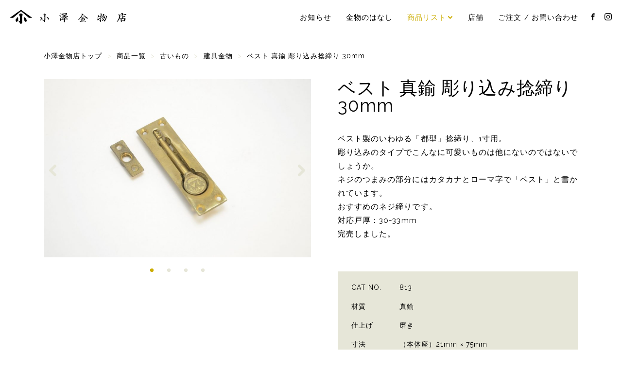

--- FILE ---
content_type: text/html; charset=UTF-8
request_url: https://ozawakanamonoten.com/products/antique-stuff/antique-fitting-hardware/best-brass-miyako-30mm/
body_size: 46699
content:
<!DOCTYPE html>
<html lang="ja" class="no-js">
<head prefix="og: http://ogp.me/ns# fb: http://ogp.me/ns/fb# article: http://ogp.me/ns/article#">
<meta charset="UTF-8">
<meta name="viewport" content="width=device-width, initial-scale=1">
<title>ベスト 真鍮 彫り込み捻締り 30mm &nbsp;|&nbsp; 和金物 小澤金物店</title>
<meta name="description" content="ベスト製のいわゆる「都型」捻締り、1寸用。 彫り込みのタイプでこんなに可愛いものは他にないのではないでしょうか。 ネジのつまみの部分にはカタカナとローマ字で「ベスト」と書かれています。 おすすめのネジ">
<!-- OGP -->
<meta property="og:locale" content="ja_JP">
<meta property="og:type" content="article">
<meta property="og:description" content="ベスト製のいわゆる「都型」捻締り、1寸用。 彫り込みのタイプでこんなに可愛いものは他にないのではないでしょうか。 ネジのつまみの部分にはカタカナとローマ字で「ベスト」と書かれています。 おすすめのネジ">
<meta property="og:title" content="ベスト 真鍮 彫り込み捻締り 30mm">
<meta property="og:url" content="https://ozawakanamonoten.com/products/antique-stuff/antique-fitting-hardware/best-brass-miyako-30mm/">
<meta property="og:site_name" content="和金物 小澤金物店">
<meta property="og:image" content="https://ozawakanamonoten.com/echizen/wp-content/uploads/2020/02/bc3fdb827008e1d028262c724022fc3e-900x600.jpeg">
<!-- // OGP -->

<link rel="canonical" href="https://ozawakanamonoten.com/products/antique-stuff/antique-fitting-hardware/best-brass-miyako-30mm/">
<meta name="msapplication-TileColor" content="#000000">
<link rel="shortcut icon" type="image/vnd.microsoft.icon" href="https://ozawakanamonoten.com/echizen/wp-content/themes/ozawakanamono/images/icons/favicon.ico">
<link rel="icon" type="image/vnd.microsoft.icon" href="https://ozawakanamonoten.com/echizen/wp-content/themes/ozawakanamono/images/icons/favicon.ico">
<link rel="apple-touch-icon" sizes="57x57" href="https://ozawakanamonoten.com/echizen/wp-content/themes/ozawakanamono/images/icons/apple-touch-icon-57x57.png">
<link rel="apple-touch-icon" sizes="60x60" href="https://ozawakanamonoten.com/echizen/wp-content/themes/ozawakanamono/images/icons/apple-touch-icon-60x60.png">
<link rel="apple-touch-icon" sizes="72x72" href="https://ozawakanamonoten.com/echizen/wp-content/themes/ozawakanamono/images/icons/apple-touch-icon-72x72.png">
<link rel="apple-touch-icon" sizes="76x76" href="https://ozawakanamonoten.com/echizen/wp-content/themes/ozawakanamono/images/icons/apple-touch-icon-76x76.png">
<link rel="apple-touch-icon" sizes="114x114" href="https://ozawakanamonoten.com/echizen/wp-content/themes/ozawakanamono/images/icons/apple-touch-icon-114x114.png">
<link rel="apple-touch-icon" sizes="120x120" href="https://ozawakanamonoten.com/echizen/wp-content/themes/ozawakanamono/images/icons/apple-touch-icon-120x120.png">
<link rel="apple-touch-icon" sizes="144x144" href="https://ozawakanamonoten.com/echizen/wp-content/themes/ozawakanamono/images/icons/apple-touch-icon-144x144.png">
<link rel="apple-touch-icon" sizes="152x152" href="https://ozawakanamonoten.com/echizen/wp-content/themes/ozawakanamono/images/icons/apple-touch-icon-152x152.png">
<link rel="apple-touch-icon" sizes="180x180" href="https://ozawakanamonoten.com/echizen/wp-content/themes/ozawakanamono/images/icons/apple-touch-icon-180x180.png">
<link rel="icon" type="image/png" sizes="36x36" href="https://ozawakanamonoten.com/echizen/wp-content/themes/ozawakanamono/images/icons/icon-36x36.png">
<link rel="icon" type="image/png" sizes="48x48" href="https://ozawakanamonoten.com/echizen/wp-content/themes/ozawakanamono/images/icons/icon-48x48.png">
<link rel="icon" type="image/png" sizes="72x72" href="https://ozawakanamonoten.com/echizen/wp-content/themes/ozawakanamono/images/icons/icon-72x72.png">
<link rel="icon" type="image/png" sizes="96x96" href="https://ozawakanamonoten.com/echizen/wp-content/themes/ozawakanamono/images/icons/icon-96x96.png">
<link rel="icon" type="image/png" sizes="128x128" href="https://ozawakanamonoten.com/echizen/wp-content/themes/ozawakanamono/images/icons/icon-128x128.png">
<link rel="icon" type="image/png" sizes="144x144" href="https://ozawakanamonoten.com/echizen/wp-content/themes/ozawakanamono/images/icons/icon-144x144.png">
<link rel="icon" type="image/png" sizes="152x152" href="https://ozawakanamonoten.com/echizen/wp-content/themes/ozawakanamono/images/icons/icon-152x152.png">
<link rel="icon" type="image/png" sizes="160x160" href="https://ozawakanamonoten.com/echizen/wp-content/themes/ozawakanamono/images/icons/icon-160x160.png">
<link rel="icon" type="image/png" sizes="192x192" href="https://ozawakanamonoten.com/echizen/wp-content/themes/ozawakanamono/images/icons/icon-192x192.png">
<link rel="icon" type="image/png" sizes="196x196" href="https://ozawakanamonoten.com/echizen/wp-content/themes/ozawakanamono/images/icons/icon-196x196.png">
<link rel="icon" type="image/png" sizes="256x256" href="https://ozawakanamonoten.com/echizen/wp-content/themes/ozawakanamono/images/icons/icon-256x256.png">
<link rel="icon" type="image/png" sizes="384x384" href="https://ozawakanamonoten.com/echizen/wp-content/themes/ozawakanamono/images/icons/icon-384x384.png">
<link rel="icon" type="image/png" sizes="512x512" href="https://ozawakanamonoten.com/echizen/wp-content/themes/ozawakanamono/images/icons/icon-512x512.png">
<link rel="icon" type="image/png" sizes="16x16" href="https://ozawakanamonoten.com/echizen/wp-content/themes/ozawakanamono/images/icons/icon-16x16.png">
<link rel="icon" type="image/png" sizes="24x24" href="https://ozawakanamonoten.com/echizen/wp-content/themes/ozawakanamono/images/icons/icon-24x24.png">
<link rel="icon" type="image/png" sizes="32x32" href="https://ozawakanamonoten.com/echizen/wp-content/themes/ozawakanamono/images/icons/icon-32x32.png">
<link rel="stylesheet" href="https://ozawakanamonoten.com/echizen/wp-content/themes/ozawakanamono/style.css" type="text/css" media="all">

<!--[if lt IE 9]>
<script src="https://oss.maxcdn.com/html5shiv/3.7.2/html5shiv.min.js"></script>
<script src="https://oss.maxcdn.com/respond/1.4.2/respond.min.js"></script>
<![endif]-->

<meta name='robots' content='max-image-preview:large' />
<link rel='dns-prefetch' href='//webfonts.sakura.ne.jp' />
<link rel="alternate" title="oEmbed (JSON)" type="application/json+oembed" href="https://ozawakanamonoten.com/wp-json/oembed/1.0/embed?url=https%3A%2F%2Fozawakanamonoten.com%2Fproducts%2Fantique-stuff%2Fantique-fitting-hardware%2Fbest-brass-miyako-30mm%2F" />
<link rel="alternate" title="oEmbed (XML)" type="text/xml+oembed" href="https://ozawakanamonoten.com/wp-json/oembed/1.0/embed?url=https%3A%2F%2Fozawakanamonoten.com%2Fproducts%2Fantique-stuff%2Fantique-fitting-hardware%2Fbest-brass-miyako-30mm%2F&#038;format=xml" />
<style id='wp-img-auto-sizes-contain-inline-css' type='text/css'>
img:is([sizes=auto i],[sizes^="auto," i]){contain-intrinsic-size:3000px 1500px}
/*# sourceURL=wp-img-auto-sizes-contain-inline-css */
</style>
<style id='wp-block-library-inline-css' type='text/css'>
:root{--wp-block-synced-color:#7a00df;--wp-block-synced-color--rgb:122,0,223;--wp-bound-block-color:var(--wp-block-synced-color);--wp-editor-canvas-background:#ddd;--wp-admin-theme-color:#007cba;--wp-admin-theme-color--rgb:0,124,186;--wp-admin-theme-color-darker-10:#006ba1;--wp-admin-theme-color-darker-10--rgb:0,107,160.5;--wp-admin-theme-color-darker-20:#005a87;--wp-admin-theme-color-darker-20--rgb:0,90,135;--wp-admin-border-width-focus:2px}@media (min-resolution:192dpi){:root{--wp-admin-border-width-focus:1.5px}}.wp-element-button{cursor:pointer}:root .has-very-light-gray-background-color{background-color:#eee}:root .has-very-dark-gray-background-color{background-color:#313131}:root .has-very-light-gray-color{color:#eee}:root .has-very-dark-gray-color{color:#313131}:root .has-vivid-green-cyan-to-vivid-cyan-blue-gradient-background{background:linear-gradient(135deg,#00d084,#0693e3)}:root .has-purple-crush-gradient-background{background:linear-gradient(135deg,#34e2e4,#4721fb 50%,#ab1dfe)}:root .has-hazy-dawn-gradient-background{background:linear-gradient(135deg,#faaca8,#dad0ec)}:root .has-subdued-olive-gradient-background{background:linear-gradient(135deg,#fafae1,#67a671)}:root .has-atomic-cream-gradient-background{background:linear-gradient(135deg,#fdd79a,#004a59)}:root .has-nightshade-gradient-background{background:linear-gradient(135deg,#330968,#31cdcf)}:root .has-midnight-gradient-background{background:linear-gradient(135deg,#020381,#2874fc)}:root{--wp--preset--font-size--normal:16px;--wp--preset--font-size--huge:42px}.has-regular-font-size{font-size:1em}.has-larger-font-size{font-size:2.625em}.has-normal-font-size{font-size:var(--wp--preset--font-size--normal)}.has-huge-font-size{font-size:var(--wp--preset--font-size--huge)}.has-text-align-center{text-align:center}.has-text-align-left{text-align:left}.has-text-align-right{text-align:right}.has-fit-text{white-space:nowrap!important}#end-resizable-editor-section{display:none}.aligncenter{clear:both}.items-justified-left{justify-content:flex-start}.items-justified-center{justify-content:center}.items-justified-right{justify-content:flex-end}.items-justified-space-between{justify-content:space-between}.screen-reader-text{border:0;clip-path:inset(50%);height:1px;margin:-1px;overflow:hidden;padding:0;position:absolute;width:1px;word-wrap:normal!important}.screen-reader-text:focus{background-color:#ddd;clip-path:none;color:#444;display:block;font-size:1em;height:auto;left:5px;line-height:normal;padding:15px 23px 14px;text-decoration:none;top:5px;width:auto;z-index:100000}html :where(.has-border-color){border-style:solid}html :where([style*=border-top-color]){border-top-style:solid}html :where([style*=border-right-color]){border-right-style:solid}html :where([style*=border-bottom-color]){border-bottom-style:solid}html :where([style*=border-left-color]){border-left-style:solid}html :where([style*=border-width]){border-style:solid}html :where([style*=border-top-width]){border-top-style:solid}html :where([style*=border-right-width]){border-right-style:solid}html :where([style*=border-bottom-width]){border-bottom-style:solid}html :where([style*=border-left-width]){border-left-style:solid}html :where(img[class*=wp-image-]){height:auto;max-width:100%}:where(figure){margin:0 0 1em}html :where(.is-position-sticky){--wp-admin--admin-bar--position-offset:var(--wp-admin--admin-bar--height,0px)}@media screen and (max-width:600px){html :where(.is-position-sticky){--wp-admin--admin-bar--position-offset:0px}}

/*# sourceURL=wp-block-library-inline-css */
</style><style id='global-styles-inline-css' type='text/css'>
:root{--wp--preset--aspect-ratio--square: 1;--wp--preset--aspect-ratio--4-3: 4/3;--wp--preset--aspect-ratio--3-4: 3/4;--wp--preset--aspect-ratio--3-2: 3/2;--wp--preset--aspect-ratio--2-3: 2/3;--wp--preset--aspect-ratio--16-9: 16/9;--wp--preset--aspect-ratio--9-16: 9/16;--wp--preset--color--black: #000000;--wp--preset--color--cyan-bluish-gray: #abb8c3;--wp--preset--color--white: #ffffff;--wp--preset--color--pale-pink: #f78da7;--wp--preset--color--vivid-red: #cf2e2e;--wp--preset--color--luminous-vivid-orange: #ff6900;--wp--preset--color--luminous-vivid-amber: #fcb900;--wp--preset--color--light-green-cyan: #7bdcb5;--wp--preset--color--vivid-green-cyan: #00d084;--wp--preset--color--pale-cyan-blue: #8ed1fc;--wp--preset--color--vivid-cyan-blue: #0693e3;--wp--preset--color--vivid-purple: #9b51e0;--wp--preset--gradient--vivid-cyan-blue-to-vivid-purple: linear-gradient(135deg,rgb(6,147,227) 0%,rgb(155,81,224) 100%);--wp--preset--gradient--light-green-cyan-to-vivid-green-cyan: linear-gradient(135deg,rgb(122,220,180) 0%,rgb(0,208,130) 100%);--wp--preset--gradient--luminous-vivid-amber-to-luminous-vivid-orange: linear-gradient(135deg,rgb(252,185,0) 0%,rgb(255,105,0) 100%);--wp--preset--gradient--luminous-vivid-orange-to-vivid-red: linear-gradient(135deg,rgb(255,105,0) 0%,rgb(207,46,46) 100%);--wp--preset--gradient--very-light-gray-to-cyan-bluish-gray: linear-gradient(135deg,rgb(238,238,238) 0%,rgb(169,184,195) 100%);--wp--preset--gradient--cool-to-warm-spectrum: linear-gradient(135deg,rgb(74,234,220) 0%,rgb(151,120,209) 20%,rgb(207,42,186) 40%,rgb(238,44,130) 60%,rgb(251,105,98) 80%,rgb(254,248,76) 100%);--wp--preset--gradient--blush-light-purple: linear-gradient(135deg,rgb(255,206,236) 0%,rgb(152,150,240) 100%);--wp--preset--gradient--blush-bordeaux: linear-gradient(135deg,rgb(254,205,165) 0%,rgb(254,45,45) 50%,rgb(107,0,62) 100%);--wp--preset--gradient--luminous-dusk: linear-gradient(135deg,rgb(255,203,112) 0%,rgb(199,81,192) 50%,rgb(65,88,208) 100%);--wp--preset--gradient--pale-ocean: linear-gradient(135deg,rgb(255,245,203) 0%,rgb(182,227,212) 50%,rgb(51,167,181) 100%);--wp--preset--gradient--electric-grass: linear-gradient(135deg,rgb(202,248,128) 0%,rgb(113,206,126) 100%);--wp--preset--gradient--midnight: linear-gradient(135deg,rgb(2,3,129) 0%,rgb(40,116,252) 100%);--wp--preset--font-size--small: 13px;--wp--preset--font-size--medium: 20px;--wp--preset--font-size--large: 36px;--wp--preset--font-size--x-large: 42px;--wp--preset--spacing--20: 0.44rem;--wp--preset--spacing--30: 0.67rem;--wp--preset--spacing--40: 1rem;--wp--preset--spacing--50: 1.5rem;--wp--preset--spacing--60: 2.25rem;--wp--preset--spacing--70: 3.38rem;--wp--preset--spacing--80: 5.06rem;--wp--preset--shadow--natural: 6px 6px 9px rgba(0, 0, 0, 0.2);--wp--preset--shadow--deep: 12px 12px 50px rgba(0, 0, 0, 0.4);--wp--preset--shadow--sharp: 6px 6px 0px rgba(0, 0, 0, 0.2);--wp--preset--shadow--outlined: 6px 6px 0px -3px rgb(255, 255, 255), 6px 6px rgb(0, 0, 0);--wp--preset--shadow--crisp: 6px 6px 0px rgb(0, 0, 0);}:where(.is-layout-flex){gap: 0.5em;}:where(.is-layout-grid){gap: 0.5em;}body .is-layout-flex{display: flex;}.is-layout-flex{flex-wrap: wrap;align-items: center;}.is-layout-flex > :is(*, div){margin: 0;}body .is-layout-grid{display: grid;}.is-layout-grid > :is(*, div){margin: 0;}:where(.wp-block-columns.is-layout-flex){gap: 2em;}:where(.wp-block-columns.is-layout-grid){gap: 2em;}:where(.wp-block-post-template.is-layout-flex){gap: 1.25em;}:where(.wp-block-post-template.is-layout-grid){gap: 1.25em;}.has-black-color{color: var(--wp--preset--color--black) !important;}.has-cyan-bluish-gray-color{color: var(--wp--preset--color--cyan-bluish-gray) !important;}.has-white-color{color: var(--wp--preset--color--white) !important;}.has-pale-pink-color{color: var(--wp--preset--color--pale-pink) !important;}.has-vivid-red-color{color: var(--wp--preset--color--vivid-red) !important;}.has-luminous-vivid-orange-color{color: var(--wp--preset--color--luminous-vivid-orange) !important;}.has-luminous-vivid-amber-color{color: var(--wp--preset--color--luminous-vivid-amber) !important;}.has-light-green-cyan-color{color: var(--wp--preset--color--light-green-cyan) !important;}.has-vivid-green-cyan-color{color: var(--wp--preset--color--vivid-green-cyan) !important;}.has-pale-cyan-blue-color{color: var(--wp--preset--color--pale-cyan-blue) !important;}.has-vivid-cyan-blue-color{color: var(--wp--preset--color--vivid-cyan-blue) !important;}.has-vivid-purple-color{color: var(--wp--preset--color--vivid-purple) !important;}.has-black-background-color{background-color: var(--wp--preset--color--black) !important;}.has-cyan-bluish-gray-background-color{background-color: var(--wp--preset--color--cyan-bluish-gray) !important;}.has-white-background-color{background-color: var(--wp--preset--color--white) !important;}.has-pale-pink-background-color{background-color: var(--wp--preset--color--pale-pink) !important;}.has-vivid-red-background-color{background-color: var(--wp--preset--color--vivid-red) !important;}.has-luminous-vivid-orange-background-color{background-color: var(--wp--preset--color--luminous-vivid-orange) !important;}.has-luminous-vivid-amber-background-color{background-color: var(--wp--preset--color--luminous-vivid-amber) !important;}.has-light-green-cyan-background-color{background-color: var(--wp--preset--color--light-green-cyan) !important;}.has-vivid-green-cyan-background-color{background-color: var(--wp--preset--color--vivid-green-cyan) !important;}.has-pale-cyan-blue-background-color{background-color: var(--wp--preset--color--pale-cyan-blue) !important;}.has-vivid-cyan-blue-background-color{background-color: var(--wp--preset--color--vivid-cyan-blue) !important;}.has-vivid-purple-background-color{background-color: var(--wp--preset--color--vivid-purple) !important;}.has-black-border-color{border-color: var(--wp--preset--color--black) !important;}.has-cyan-bluish-gray-border-color{border-color: var(--wp--preset--color--cyan-bluish-gray) !important;}.has-white-border-color{border-color: var(--wp--preset--color--white) !important;}.has-pale-pink-border-color{border-color: var(--wp--preset--color--pale-pink) !important;}.has-vivid-red-border-color{border-color: var(--wp--preset--color--vivid-red) !important;}.has-luminous-vivid-orange-border-color{border-color: var(--wp--preset--color--luminous-vivid-orange) !important;}.has-luminous-vivid-amber-border-color{border-color: var(--wp--preset--color--luminous-vivid-amber) !important;}.has-light-green-cyan-border-color{border-color: var(--wp--preset--color--light-green-cyan) !important;}.has-vivid-green-cyan-border-color{border-color: var(--wp--preset--color--vivid-green-cyan) !important;}.has-pale-cyan-blue-border-color{border-color: var(--wp--preset--color--pale-cyan-blue) !important;}.has-vivid-cyan-blue-border-color{border-color: var(--wp--preset--color--vivid-cyan-blue) !important;}.has-vivid-purple-border-color{border-color: var(--wp--preset--color--vivid-purple) !important;}.has-vivid-cyan-blue-to-vivid-purple-gradient-background{background: var(--wp--preset--gradient--vivid-cyan-blue-to-vivid-purple) !important;}.has-light-green-cyan-to-vivid-green-cyan-gradient-background{background: var(--wp--preset--gradient--light-green-cyan-to-vivid-green-cyan) !important;}.has-luminous-vivid-amber-to-luminous-vivid-orange-gradient-background{background: var(--wp--preset--gradient--luminous-vivid-amber-to-luminous-vivid-orange) !important;}.has-luminous-vivid-orange-to-vivid-red-gradient-background{background: var(--wp--preset--gradient--luminous-vivid-orange-to-vivid-red) !important;}.has-very-light-gray-to-cyan-bluish-gray-gradient-background{background: var(--wp--preset--gradient--very-light-gray-to-cyan-bluish-gray) !important;}.has-cool-to-warm-spectrum-gradient-background{background: var(--wp--preset--gradient--cool-to-warm-spectrum) !important;}.has-blush-light-purple-gradient-background{background: var(--wp--preset--gradient--blush-light-purple) !important;}.has-blush-bordeaux-gradient-background{background: var(--wp--preset--gradient--blush-bordeaux) !important;}.has-luminous-dusk-gradient-background{background: var(--wp--preset--gradient--luminous-dusk) !important;}.has-pale-ocean-gradient-background{background: var(--wp--preset--gradient--pale-ocean) !important;}.has-electric-grass-gradient-background{background: var(--wp--preset--gradient--electric-grass) !important;}.has-midnight-gradient-background{background: var(--wp--preset--gradient--midnight) !important;}.has-small-font-size{font-size: var(--wp--preset--font-size--small) !important;}.has-medium-font-size{font-size: var(--wp--preset--font-size--medium) !important;}.has-large-font-size{font-size: var(--wp--preset--font-size--large) !important;}.has-x-large-font-size{font-size: var(--wp--preset--font-size--x-large) !important;}
/*# sourceURL=global-styles-inline-css */
</style>

<style id='classic-theme-styles-inline-css' type='text/css'>
/*! This file is auto-generated */
.wp-block-button__link{color:#fff;background-color:#32373c;border-radius:9999px;box-shadow:none;text-decoration:none;padding:calc(.667em + 2px) calc(1.333em + 2px);font-size:1.125em}.wp-block-file__button{background:#32373c;color:#fff;text-decoration:none}
/*# sourceURL=/wp-includes/css/classic-themes.min.css */
</style>
<link rel='stylesheet' id='fonts-css' href='https://ozawakanamonoten.com/echizen/wp-content/themes/ozawakanamono/css/fonts.css' type='text/css' media='all' />
<link rel='stylesheet' id='slider-css' href='https://ozawakanamonoten.com/echizen/wp-content/themes/ozawakanamono/css/flexslider.css' type='text/css' media='all' />
<script type="text/javascript" src="https://ozawakanamonoten.com/echizen/wp-includes/js/jquery/jquery.min.js" id="jquery-core-js"></script>
<script type="text/javascript" src="https://ozawakanamonoten.com/echizen/wp-includes/js/jquery/jquery-migrate.min.js" id="jquery-migrate-js"></script>
<script type="text/javascript" src="//webfonts.sakura.ne.jp/js/sakurav3.js?fadein=0&amp;ver=3.1.4" id="typesquare_std-js"></script>
<script type="text/javascript" src="https://ozawakanamonoten.com/echizen/wp-content/themes/ozawakanamono/js/common.js" id="theme_common-js"></script>
<script type="text/javascript" src="https://ozawakanamonoten.com/echizen/wp-content/themes/ozawakanamono/js/jquery.flexslider-min.js" id="flexslider-js"></script>
<script type="text/javascript" src="https://ozawakanamonoten.com/echizen/wp-content/themes/ozawakanamono/js/slider-single.js" id="slider-single-js"></script>
<script type="text/javascript" src="https://ozawakanamonoten.com/echizen/wp-content/themes/ozawakanamono/js/single.js" id="single-js"></script>
<link rel="https://api.w.org/" href="https://ozawakanamonoten.com/wp-json/" /><link rel="alternate" title="JSON" type="application/json" href="https://ozawakanamonoten.com/wp-json/wp/v2/posts/3332" />
<!-- Global site tag (gtag.js) - Google Analytics -->
<script async src="https://www.googletagmanager.com/gtag/js?id=UA-81212645-1"></script>
<script async src="https://www.googletagmanager.com/gtag/js?id=G-H5S031DBZ6"></script>
<script>
  window.dataLayer = window.dataLayer || [];
  function gtag(){dataLayer.push(arguments);}
  gtag('js', new Date());

  gtag('config', 'UA-81212645-1');
  gtag('config', 'G-H5S031DBZ6');
</script>

</head>

<body>
<div id="wrapper">
<!-- header -->
<header id="header" class="site-header">
<div class="header-wrap">
<div class="header-container">

<div class="site-branding">
<h1 class="site-title"><a href="https://ozawakanamonoten.com/" rel="home">小澤金物店</a></h1>
<p class="site-description">和金物専門店。茶室や数寄屋建築の金物、替折釘をはじめとする各種和釘、襖の引手、社寺金物などをオリジナルで製作・販売。越前打刃物の和包丁や家具など日々の生活のなかでお使いいただける商品もご用意しております。</p>
</div><!-- .site-branding -->

<div class="header-menu-trigger">
<a class="menu-trigger" href="#">
<span></span>
<span></span>
<span></span>
</a>
</div><!-- .header-menu-trigger -->

<div id="site-header-menu" class="site-header-menu">
<nav id="site-navigation" class="main-navigation clearfix">
<div class="menu-navigation">
<ul class="primary-menu">
<li class="nav_news"><a href="https://ozawakanamonoten.com/category/news/" alt="NEWS">お知らせ</a></li>
<li class="nav_stories"><a href="https://ozawakanamonoten.com/category/stories/" alt="STORIES">金物のはなし</a></li>
<li class="nav_products navi_current"><a href="javascript:void(0)" alt="PRODUCTS">商品リスト</a></li>
<li class="nav_shop"><a href="https://ozawakanamonoten.com/about-contact/" alt="店舗">店舗</a></li>
<li class="nav_contact"><a href="https://ozawakanamonoten.com/order-contact/" alt="ご注文 / お問い合わせ">ご注文 / お問い合わせ</a></li>
<li class="nav_facebook"><a href="https://www.facebook.com/ozawakanamonoten/" alt="FACEBOOK" target="_blank"><span class="icon-facebook"></span></a></li>
<li class="nav_instagram"><a href="https://www.instagram.com/ozawakanamonoten/" alt="INSTAGRAM" target="_blank"><span class="icon-instagram"></span></a></li>
</ul>
</div>
	<div class="product-navigation">
	<div class="menu-product-container"><ul id="menu-product" class="menu-product"><li id="menu-item-2397" class="menu-item menu-item-type-taxonomy menu-item-object-category current-post-ancestor menu-item-2397"><a href="https://ozawakanamonoten.com/category/products/">商品一覧</a></li>
<li id="menu-item-2398" class="menu-item menu-item-type-taxonomy menu-item-object-category menu-item-has-children menu-item-2398"><a href="https://ozawakanamonoten.com/category/products/hardware/">和金物</a>
<ul class="sub-menu">
	<li id="menu-item-2399" class="menu-item menu-item-type-taxonomy menu-item-object-category menu-item-2399"><a href="https://ozawakanamonoten.com/category/products/hardware/wakugi/">和釘</a></li>
	<li id="menu-item-2401" class="menu-item menu-item-type-taxonomy menu-item-object-category menu-item-2401"><a href="https://ozawakanamonoten.com/category/products/hardware/shrine-temple-hardware/">社寺金物</a></li>
	<li id="menu-item-2400" class="menu-item menu-item-type-taxonomy menu-item-object-category menu-item-2400"><a href="https://ozawakanamonoten.com/category/products/hardware/husuma/">襖引手</a></li>
	<li id="menu-item-5999" class="menu-item menu-item-type-taxonomy menu-item-object-category menu-item-5999"><a href="https://ozawakanamonoten.com/category/products/hardware/hikite/">戸引手</a></li>
	<li id="menu-item-2402" class="menu-item menu-item-type-taxonomy menu-item-object-category menu-item-2402"><a href="https://ozawakanamonoten.com/category/products/hardware/gate-hardware/">門金物</a></li>
	<li id="menu-item-2403" class="menu-item menu-item-type-taxonomy menu-item-object-category menu-item-2403"><a href="https://ozawakanamonoten.com/category/products/hardware/naildish/">六葉釘隠し</a></li>
	<li id="menu-item-2404" class="menu-item menu-item-type-taxonomy menu-item-object-category menu-item-2404"><a href="https://ozawakanamonoten.com/category/products/hardware/giboshi/">擬宝珠</a></li>
	<li id="menu-item-2405" class="menu-item menu-item-type-taxonomy menu-item-object-category menu-item-2405"><a href="https://ozawakanamonoten.com/category/products/hardware/chest-hardware/">箪笥金物</a></li>
	<li id="menu-item-2406" class="menu-item menu-item-type-taxonomy menu-item-object-category menu-item-2406"><a href="https://ozawakanamonoten.com/category/products/hardware/lifting-hardware/">暖簾掛け / 吊金物</a></li>
	<li id="menu-item-2407" class="menu-item menu-item-type-taxonomy menu-item-object-category menu-item-2407"><a href="https://ozawakanamonoten.com/category/products/hardware/tea-room-hardwear/">茶室金物 / 数寄屋建築金物</a></li>
	<li id="menu-item-2408" class="menu-item menu-item-type-taxonomy menu-item-object-category menu-item-2408"><a href="https://ozawakanamonoten.com/category/products/hardware/handle-hardware/">取手</a></li>
	<li id="menu-item-2409" class="menu-item menu-item-type-taxonomy menu-item-object-category menu-item-2409"><a href="https://ozawakanamonoten.com/category/products/hardware/furniture-hardware/">建具金物</a></li>
	<li id="menu-item-2771" class="menu-item menu-item-type-taxonomy menu-item-object-category menu-item-2771"><a href="https://ozawakanamonoten.com/category/products/hardware/japanese-style-hook/">和風フック</a></li>
	<li id="menu-item-2410" class="menu-item menu-item-type-taxonomy menu-item-object-category menu-item-2410"><a href="https://ozawakanamonoten.com/category/products/hardware/other-hardware/">その他</a></li>
</ul>
</li>
<li id="menu-item-2411" class="menu-item menu-item-type-taxonomy menu-item-object-category menu-item-2411"><a href="https://ozawakanamonoten.com/category/products/wood-hardware/">木と金物</a></li>
<li id="menu-item-2431" class="menu-item menu-item-type-taxonomy menu-item-object-category current-post-ancestor menu-item-has-children menu-item-2431"><a href="https://ozawakanamonoten.com/category/products/antique-stuff/">古いもの</a>
<ul class="sub-menu">
	<li id="menu-item-2432" class="menu-item menu-item-type-taxonomy menu-item-object-category current-post-ancestor current-menu-parent current-post-parent menu-item-2432"><a href="https://ozawakanamonoten.com/category/products/antique-stuff/antique-fitting-hardware/">建具金物</a></li>
	<li id="menu-item-2433" class="menu-item menu-item-type-taxonomy menu-item-object-category current-post-ancestor current-menu-parent current-post-parent menu-item-2433"><a href="https://ozawakanamonoten.com/category/products/antique-stuff/antique-sliding-door-lock/">引戸錠 / 捻締り錠</a></li>
	<li id="menu-item-2434" class="menu-item menu-item-type-taxonomy menu-item-object-category menu-item-2434"><a href="https://ozawakanamonoten.com/category/products/antique-stuff/antique-hinged-door-lock/">開戸錠</a></li>
	<li id="menu-item-2435" class="menu-item menu-item-type-taxonomy menu-item-object-category menu-item-2435"><a href="https://ozawakanamonoten.com/category/products/antique-stuff/antique-handle-hardware/">取手</a></li>
	<li id="menu-item-2436" class="menu-item menu-item-type-taxonomy menu-item-object-category menu-item-2436"><a href="https://ozawakanamonoten.com/category/products/antique-stuff/antique-knob-hardware/">引手</a></li>
	<li id="menu-item-2437" class="menu-item menu-item-type-taxonomy menu-item-object-category menu-item-2437"><a href="https://ozawakanamonoten.com/category/products/antique-stuff/antique-furniture-hardware/">家具金物</a></li>
	<li id="menu-item-2438" class="menu-item menu-item-type-taxonomy menu-item-object-category menu-item-2438"><a href="https://ozawakanamonoten.com/category/products/antique-stuff/antique-nail-hook/">釘 / フック</a></li>
	<li id="menu-item-2439" class="menu-item menu-item-type-taxonomy menu-item-object-category menu-item-2439"><a href="https://ozawakanamonoten.com/category/products/antique-stuff/antique-husuma-knob/">襖引手</a></li>
	<li id="menu-item-2440" class="menu-item menu-item-type-taxonomy menu-item-object-category menu-item-2440"><a href="https://ozawakanamonoten.com/category/products/antique-stuff/antique-naildish/">釘隠し</a></li>
	<li id="menu-item-2441" class="menu-item menu-item-type-taxonomy menu-item-object-category menu-item-2441"><a href="https://ozawakanamonoten.com/category/products/antique-stuff/antique-screw/">マイナス木ネジ</a></li>
	<li id="menu-item-2442" class="menu-item menu-item-type-taxonomy menu-item-object-category menu-item-2442"><a href="https://ozawakanamonoten.com/category/products/antique-stuff/antique-otherwise/">その他</a></li>
</ul>
</li>
<li id="menu-item-2421" class="menu-item menu-item-type-taxonomy menu-item-object-category menu-item-2421"><a href="https://ozawakanamonoten.com/category/products/kitchen-stuff/">越前打刃物</a></li>
</ul></div>	</div>
</nav><!-- .main-navigation -->
</div><!-- .site-header-menu -->

</div><!-- .header-container -->
</div><!-- .header-wrap -->
</header><!-- .site-header -->
<!-- // header --> 
<div class="page">
<div class="inner clearfix">

<nav id="breadcrumb" >
<ol itemscope itemtype="https://schema.org/BreadcrumbList" class="breadcrumb-lists" >
<li itemprop="itemListElement" itemscope itemtype="https://schema.org/ListItem"><a itemprop="item" href="https://ozawakanamonoten.com/"><span itemprop="name">小澤金物店トップ</span></a><meta itemprop="position" content="1"></li>
&nbsp;&gt;&nbsp;
<li itemprop="itemListElement" itemscope itemtype="https://schema.org/ListItem"><a itemprop="item" href="https://ozawakanamonoten.com/category/products/"><span itemprop="name">商品一覧</span></a><meta itemprop="position" content="2"></li>
&nbsp;&gt;&nbsp;
<li itemprop="itemListElement" itemscope itemtype="https://schema.org/ListItem"><a itemprop="item" href="https://ozawakanamonoten.com/category/products/antique-stuff/"><span itemprop="name">古いもの</span></a><meta itemprop="position" content="3"></li>
&nbsp;&gt;&nbsp;
<li itemprop="itemListElement" itemscope itemtype="https://schema.org/ListItem"><a itemprop="item" href="https://ozawakanamonoten.com/category/products/antique-stuff/antique-fitting-hardware/"><span itemprop="name">建具金物</span></a><meta itemprop="position" content="4"></li>
&nbsp;&gt;&nbsp;
<li itemprop="itemListElement" itemscope itemtype="https://schema.org/ListItem"><span itemprop="name">ベスト 真鍮 彫り込み捻締り 30mm</span><meta itemprop="position" content="5"></li>
</ol>
</nav>

<article class="article_antique-stuff">

<div class="article_wrap products_wrap clearfix">
<div class="main_wrap post_antique-stuff post_contents">
</div>

<div class="details_block clearfix">
<div class="product_images flexslider">
<ul class="slides clearfix">
<li class="slide_list"><img width="900" height="600" src="https://ozawakanamonoten.com/echizen/wp-content/uploads/2020/02/bc3fdb827008e1d028262c724022fc3e-900x600.jpeg" class="attachment-my_thumbnail2 size-my_thumbnail2" alt="ベスト 真鍮 捻締り" decoding="async" fetchpriority="high" srcset="https://ozawakanamonoten.com/echizen/wp-content/uploads/2020/02/bc3fdb827008e1d028262c724022fc3e-900x600.jpeg 900w, https://ozawakanamonoten.com/echizen/wp-content/uploads/2020/02/bc3fdb827008e1d028262c724022fc3e-600x400.jpeg 600w" sizes="(max-width: 900px) 100vw, 900px" /></li>
<li class="slide_list"><img width="900" height="600" src="https://ozawakanamonoten.com/echizen/wp-content/uploads/2020/02/a2fae28042639645947dfb306b5adbc2-900x600.jpeg" class="attachment-my_thumbnail2 size-my_thumbnail2" alt="" decoding="async" srcset="https://ozawakanamonoten.com/echizen/wp-content/uploads/2020/02/a2fae28042639645947dfb306b5adbc2-900x600.jpeg 900w, https://ozawakanamonoten.com/echizen/wp-content/uploads/2020/02/a2fae28042639645947dfb306b5adbc2-600x400.jpeg 600w" sizes="(max-width: 900px) 100vw, 900px" /></li>
<li class="slide_list"><img width="900" height="600" src="https://ozawakanamonoten.com/echizen/wp-content/uploads/2020/02/c43d4ab997af75ddf54d90a295066c13-900x600.jpeg" class="attachment-my_thumbnail2 size-my_thumbnail2" alt="" decoding="async" srcset="https://ozawakanamonoten.com/echizen/wp-content/uploads/2020/02/c43d4ab997af75ddf54d90a295066c13-900x600.jpeg 900w, https://ozawakanamonoten.com/echizen/wp-content/uploads/2020/02/c43d4ab997af75ddf54d90a295066c13-600x400.jpeg 600w" sizes="(max-width: 900px) 100vw, 900px" /></li>
<li class="slide_list"><img width="900" height="600" src="https://ozawakanamonoten.com/echizen/wp-content/uploads/2020/02/271e4693d12c71af04d9110c9858656c-900x600.jpeg" class="attachment-my_thumbnail2 size-my_thumbnail2" alt="" decoding="async" loading="lazy" srcset="https://ozawakanamonoten.com/echizen/wp-content/uploads/2020/02/271e4693d12c71af04d9110c9858656c-900x600.jpeg 900w, https://ozawakanamonoten.com/echizen/wp-content/uploads/2020/02/271e4693d12c71af04d9110c9858656c-600x400.jpeg 600w" sizes="auto, (max-width: 900px) 100vw, 900px" /></li>
</ul>
</div>

<div class="details_sentence">
<h2>ベスト 真鍮 彫り込み捻締り 30mm</h2>
<div class="product_sentence">
<p>ベスト製のいわゆる「都型」捻締り、1寸用。</p>
<p>彫り込みのタイプでこんなに可愛いものは他にないのではないでしょうか。</p>
<p>ネジのつまみの部分にはカタカナとローマ字で「ベスト」と書かれています。<br />
おすすめのネジ締りです。</p>
<p>対応戸厚：30-33mm</p>
<p>完売しました。</p>
</div>

<dl class="details_info">
<dt><span>CAT NO.</span></dt>
<dd><span>813</span></dd>
<dt><span>材質</span></dt>
<dd><span>真鍮</span></dd>
<dt><span>仕上げ</span></dt>
<dd><span>磨き</span></dd>
<dt><span>寸法</span></dt>
<dd><span>（本体座）21mm × 75mm</span></dd>
<dt><span>取付け</span></dt>
<dd><span>真鍮マイナス木ネジ付き</span></dd>
</dl>

<div class="details_note">
<h4><span>その他</span></h4>
<p>完売しました。<br />
<br />
和金物 小澤金物店<br />
電話(0778)-42-5250<br />
FAX(0778)-42-5254</p>
</div>
<p class="product_tags"><span><a href="https://ozawakanamonoten.com/tag/%e3%83%8d%e3%82%b8%e7%b7%a0%e3%82%8a/" rel="tag">ネジ締り</a>&nbsp;<a href="https://ozawakanamonoten.com/tag/%e7%9c%9f%e9%8d%ae%e9%87%91%e7%89%a9/" rel="tag">真鍮金物</a>&nbsp;<a href="https://ozawakanamonoten.com/tag/%e5%bb%ba%e5%85%b7%e9%87%91%e7%89%a9/" rel="tag">建具金物</a>&nbsp;<a href="https://ozawakanamonoten.com/tag/%e3%83%ac%e3%83%88%e3%83%ad%e9%87%91%e7%89%a9/" rel="tag">レトロ金物</a></span></p>
<a class="to_inquiry" href="&#109;&#97;&#105;&#108;&#116;&#111;&#58;&#99;&#111;&#110;&#116;&#97;&#99;&#116;&#64;&#111;&#122;&#97;&#119;&#97;&#107;&#97;&#110;&#97;&#109;&#111;&#110;&#111;&#116;&#101;&#110;&#46;&#99;&#111;&#109;?subject=「ベスト 真鍮 彫り込み捻締り 30mm」（CAT NO.&nbsp;813）へお問い合わせ" title="Inquiries to ベスト 真鍮 彫り込み捻締り 30mm"><p class="item_inquiry">この商品について問い合わせる</p></a>

</div>

</div>
</div>

<div class="related_navi">
<h2>関連商品</h2>
<ul class="related_block" class="clearfix">
<li class="related_list related_antique-fitting-hardware">
<div class="related_list_inner">
<a href="https://ozawakanamonoten.com/products/antique-stuff/antique-fitting-hardware/brass-articulate-twist-loose-36-mm-crescent/" alt="真鍮製中折捻締り錠  三日月型 1寸2分用"><img width="600" height="400" src="https://ozawakanamonoten.com/echizen/wp-content/uploads/2016/11/be44668d65572ec9b928fd32103f94df-600x400.jpg" class="attachment-my_thumbnail size-my_thumbnail wp-post-image" alt="真鍮製　中折捻締り　ネジ締り　36mm" decoding="async" loading="lazy" srcset="https://ozawakanamonoten.com/echizen/wp-content/uploads/2016/11/be44668d65572ec9b928fd32103f94df-600x400.jpg 600w, https://ozawakanamonoten.com/echizen/wp-content/uploads/2016/11/be44668d65572ec9b928fd32103f94df-900x600.jpg 900w" sizes="auto, (max-width: 600px) 100vw, 600px" /></a>
<h3>真鍮製中折捻締り錠  三日月型 1寸2分用</h3>
<div class="related_details"><p class="product_tags"><span><a href="https://ozawakanamonoten.com/tag/%e3%83%8d%e3%82%b8%e7%b7%a0%e3%82%8a/" rel="tag">ネジ締り</a>&nbsp;<a href="https://ozawakanamonoten.com/tag/%e7%9c%9f%e9%8d%ae%e9%87%91%e7%89%a9/" rel="tag">真鍮金物</a>&nbsp;<a href="https://ozawakanamonoten.com/tag/%e4%b8%ad%e6%8a%98%e6%8d%bb%e7%b7%a0%e3%82%8a%e9%8c%a0/" rel="tag">中折捻締り錠</a>&nbsp;<a href="https://ozawakanamonoten.com/tag/%e5%bb%ba%e5%85%b7%e9%87%91%e7%89%a9/" rel="tag">建具金物</a>&nbsp;<a href="https://ozawakanamonoten.com/tag/%e3%83%ac%e3%83%88%e3%83%ad%e9%87%91%e7%89%a9/" rel="tag">レトロ金物</a></span></p></div></div>
</li>
<li class="related_list related_antique-fitting-hardware">
<div class="related_list_inner">
<a href="https://ozawakanamonoten.com/products/antique-stuff/antique-fitting-hardware/%e7%9c%9f%e9%8d%ae-%e5%bc%95%e6%89%8b%e4%bb%98%e6%8d%bb%e7%b7%a0%e3%82%8a-88mm-%e7%a3%a8%e3%81%8d/" alt="真鍮 引手付捻締り 88mm 磨き"><img width="600" height="400" src="https://ozawakanamonoten.com/echizen/wp-content/uploads/2021/01/a744783b42481b7e6d053926bcf926b6-600x400.jpeg" class="attachment-my_thumbnail size-my_thumbnail wp-post-image" alt="" decoding="async" loading="lazy" srcset="https://ozawakanamonoten.com/echizen/wp-content/uploads/2021/01/a744783b42481b7e6d053926bcf926b6-600x400.jpeg 600w, https://ozawakanamonoten.com/echizen/wp-content/uploads/2021/01/a744783b42481b7e6d053926bcf926b6-900x600.jpeg 900w" sizes="auto, (max-width: 600px) 100vw, 600px" /></a>
<h3>真鍮 引手付捻締り 88mm 磨き</h3>
<div class="related_details"><p class="product_tags"><span><a href="https://ozawakanamonoten.com/tag/%e6%88%b8%e5%bc%95%e6%89%8b/" rel="tag">戸引手</a>&nbsp;<a href="https://ozawakanamonoten.com/tag/%e3%83%8d%e3%82%b8%e7%b7%a0%e3%82%8a/" rel="tag">ネジ締り</a>&nbsp;<a href="https://ozawakanamonoten.com/tag/%e4%b8%ad%e6%8a%98%e6%8d%bb%e7%b7%a0%e3%82%8a%e9%8c%a0/" rel="tag">中折捻締り錠</a>&nbsp;<a href="https://ozawakanamonoten.com/tag/%e5%bb%ba%e5%85%b7%e9%87%91%e7%89%a9/" rel="tag">建具金物</a>&nbsp;<a href="https://ozawakanamonoten.com/tag/%e3%83%ac%e3%83%88%e3%83%ad%e9%87%91%e7%89%a9/" rel="tag">レトロ金物</a></span></p></div></div>
</li>
<li class="related_list related_antique-fitting-hardware">
<div class="related_list_inner">
<a href="https://ozawakanamonoten.com/products/hardware/furniture-hardware/sliding-door-lock-brass-left/" alt="引戸用内締り鎌錠 左勝手 真鍮磨き"><img width="600" height="400" src="https://ozawakanamonoten.com/echizen/wp-content/uploads/2023/06/a9bba252ed1fbae7f7e92d83628930a4-600x400.jpeg" class="attachment-my_thumbnail size-my_thumbnail wp-post-image" alt="" decoding="async" loading="lazy" srcset="https://ozawakanamonoten.com/echizen/wp-content/uploads/2023/06/a9bba252ed1fbae7f7e92d83628930a4-600x400.jpeg 600w, https://ozawakanamonoten.com/echizen/wp-content/uploads/2023/06/a9bba252ed1fbae7f7e92d83628930a4-900x600.jpeg 900w" sizes="auto, (max-width: 600px) 100vw, 600px" /></a>
<h3>引戸用内締り鎌錠 左勝手 真鍮磨き</h3>
<div class="related_details"><p class="product_tags"><span><a href="https://ozawakanamonoten.com/tag/%e7%9c%9f%e9%8d%ae%e9%87%91%e7%89%a9/" rel="tag">真鍮金物</a>&nbsp;<a href="https://ozawakanamonoten.com/tag/%e5%bb%ba%e5%85%b7%e9%87%91%e7%89%a9/" rel="tag">建具金物</a>&nbsp;<a href="https://ozawakanamonoten.com/tag/%e5%86%85%e7%b7%a0%e3%82%8a%e9%8e%8c%e9%8c%a0/" rel="tag">内締り鎌錠</a></span></p></div></div>
</li>
<li class="related_list related_antique-fitting-hardware">
<div class="related_list_inner">
<a href="https://ozawakanamonoten.com/products/hardware/furniture-hardware/sliding-door-lock-silver/" alt="【限定品】引戸用内締り鎌錠  銀鍍金"><img width="600" height="400" src="https://ozawakanamonoten.com/echizen/wp-content/uploads/2023/06/23677bcbfea69c0d1381ae4408250c47-600x400.jpeg" class="attachment-my_thumbnail size-my_thumbnail wp-post-image" alt="" decoding="async" loading="lazy" srcset="https://ozawakanamonoten.com/echizen/wp-content/uploads/2023/06/23677bcbfea69c0d1381ae4408250c47-600x400.jpeg 600w, https://ozawakanamonoten.com/echizen/wp-content/uploads/2023/06/23677bcbfea69c0d1381ae4408250c47-900x600.jpeg 900w" sizes="auto, (max-width: 600px) 100vw, 600px" /></a>
<h3>【限定品】引戸用内締り鎌錠  銀鍍金</h3>
<div class="related_details"><p class="product_tags"><span><a href="https://ozawakanamonoten.com/tag/%e5%86%85%e7%b7%a0%e3%82%8a%e9%8e%8c%e9%8c%a0/" rel="tag">内締り鎌錠</a>&nbsp;<a href="https://ozawakanamonoten.com/tag/%e7%9c%9f%e9%8d%ae%e9%87%91%e7%89%a9/" rel="tag">真鍮金物</a>&nbsp;<a href="https://ozawakanamonoten.com/tag/%e5%bb%ba%e5%85%b7%e9%87%91%e7%89%a9/" rel="tag">建具金物</a></span></p></div></div>
</li>
</ul>
</div><!-- / .related_navi -->


</article>

</div><!-- / .inner -->
</div><!-- / .page -->

<footer id="footer">
<p class="btn_top" title="PAGE TOP">^</p>

<div class="footer_inner clearfix">
<div class="footer-form">
<h2><a href="https://ozawakanamonoten.com/" alt="和金物 小澤金物店">和金物 小澤金物店</a></h2>
<div class="copyright">
&copy;&nbsp;2016&ndash;2026&nbsp;和金物 小澤金物店</div>
</div>
<ul class="footer_menu_1">
<li><a href="https://ozawakanamonoten.com/category/news/" alt="NEWS">お知らせ</a></li>
<li><a href="https://ozawakanamonoten.com/category/stories/" alt="STORIES">金物のはなし</a></li>
<li><a href="https://ozawakanamonoten.com/about-contact/" alt="SHOP INFORMATION">店舗</a></li>
<li><a href="https://ozawakanamonoten.com/order-contact/" alt="ORDER / CONTACT">ご注文 / お問い合わせ</a></li>
<li class="pp"><a href="https://ozawakanamonoten.com/privacy-policy/" alt="PRIVACY">プライバシーポリシー</a></li>
</ul>
<ul class="footer_menu_2">
<li><a href="https://ozawakanamonoten.com/category/products/" alt="PRODUCTS">商品一覧</a></li>
<li><a href="https://ozawakanamonoten.com/category/products/hardware/" alt="HARDWARE">和金物</a></li>
<li><a href="https://ozawakanamonoten.com/category/products/wood-hardware/" alt="KITCHEN_STUFF">木と金物</a></li>
<li><a href="https://ozawakanamonoten.com/category/products/antique-stuff/" alt="ANTIQUE_STUFF">古いもの</a></li>
<li><a href="https://ozawakanamonoten.com/category/products/kitchen-stuff/" alt="WOOD & HARDWARE">越前打刃物</a></li>
</ul>
<ul class="recent_news">
<li><h3><a href="https://ozawakanamonoten.com/category/news/" alt="RECENT NEWS">最近のお知らせ</a></h3></li>
<li><a href="https://ozawakanamonoten.com/news/information/%e8%87%a8%e6%99%82%e4%bc%91%e6%a5%ad-9%e6%9c%8829%e6%97%a5%e6%9c%88/" alt="臨時休業 9月29日(月)">臨時休業 9月29日(月)</a></li>
<li><a href="https://ozawakanamonoten.com/news/information/gw%e6%9c%9f%e9%96%93%e4%b8%ad%e3%81%ae%e4%bc%91%e6%a5%ad%e3%81%ab%e3%81%a4%e3%81%84%e3%81%a6/" alt="GW期間中の休業について">GW期間中の休業について</a></li>
<li><a href="https://ozawakanamonoten.com/news/information/%e5%b9%b4%e6%9c%ab%e5%b9%b4%e5%a7%8b%e4%bc%91%e6%a5%ad%ef%bc%9a12%e6%9c%8828%e6%97%a5%e5%9c%9f%e3%80%9c1%e6%9c%888%e6%97%a5%e6%b0%b4/" alt="年末年始休業：12月28日(土)〜1月8日(水)">年末年始休業：12月28日(土)〜1月8日(水)</a></li>
<li><a href="https://ozawakanamonoten.com/news/information/%e8%87%a8%e6%99%82%e4%bc%91%e6%a5%ad-7%e6%9c%8812%e6%97%a5%e9%87%9113%e6%97%a5%e5%9c%9f/" alt="臨時休業 7月12日(金)13日(土)">臨時休業 7月12日(金)13日(土)</a></li>
<li><a href="https://ozawakanamonoten.com/news/information/%e3%80%90%e8%ac%9b%e6%bc%94%e3%80%91%e9%9d%92%e5%b1%b1%e3%82%b0%e3%83%bc%e3%83%aa%e3%83%b3%e3%82%a2%e3%82%ab%e3%83%87%e3%83%9f%e3%83%bc%ef%bc%88%e5%85%ac%e7%9b%8a%e8%b2%a1%e5%9b%a3%e6%b3%95%e4%ba%ba/" alt="【講演】青山グーリンアカデミー（公益財団法人 国際茶道文化協会 様）">【講演】青山グーリンアカデミー（公益財団法人 国際茶道文化協会 様）</a></li>
</ul>
</div>
</footer><!-- / #footer -->
</div><!-- / #wrapper -->

<script type="speculationrules">
{"prefetch":[{"source":"document","where":{"and":[{"href_matches":"/*"},{"not":{"href_matches":["/echizen/wp-*.php","/echizen/wp-admin/*","/echizen/wp-content/uploads/*","/echizen/wp-content/*","/echizen/wp-content/plugins/*","/echizen/wp-content/themes/ozawakanamono/*","/*\\?(.+)"]}},{"not":{"selector_matches":"a[rel~=\"nofollow\"]"}},{"not":{"selector_matches":".no-prefetch, .no-prefetch a"}}]},"eagerness":"conservative"}]}
</script>

</body>
</html>


--- FILE ---
content_type: text/css
request_url: https://ozawakanamonoten.com/echizen/wp-content/themes/ozawakanamono/style.css
body_size: 32202
content:
@charset "utf-8";
/*
Theme Name: 小澤金物店 | OZAWAKANAMONOTEN
Theme URI: https://ozawakanamonoten.com/
Description: 福井は越前の金物店です。襖の引手や茶室金物、和釘、社寺金物など日本の金物を製作、販売しております。
Author: PLANNING OFFICE 4
Author URI: https://gracenote-music.jp/
Version: 16.2
*/

/* Reset Start
-------------------------------------------------------------- */

html, body, div, span, object, iframe,
h1, h2, h3, h4, h5, h6, p, blockquote, pre,
abbr, address, cite, code,
del, dfn, em, img, ins, kbd, q, samp,
small, strong, sub, sup, var,
b, i,
dl, dt, dd, ol, ul, li,
fieldset, form, label, legend,
table, caption, tbody, tfoot, thead, tr, th, td,
article, aside, dialog, figure, footer, header,
hgroup, menu, nav, section,
time, mark, audio, video {
margin: 0;
padding: 0;
border: 0;
outline: 0;
font-size: 100%;
font-weight: normal;
vertical-align: baseline;
background: transparent;
}

html, body, section, article, aside, dialog, figure, footer, header,
hgroup, nav, div, dl, dt, dd, ul, ol, li,
h1, h2, h3, h4, h5, h6,
p, address, blockquote,
legend, fieldset{
display: block;
}

body {
line-height: 1;
}

nav ul {
list-style: none;
}

blockquote, q {
quotes: none;
}

blockquote:before, blockquote:after,
q:before, q:after {
content:'';
content:none;
}

a {
margin: 0;
padding: 0;
border: 0;
font-size: 100%;
vertical-align: baseline;
background: transparent;
}

ins {
background-color: #ff9;
color: #000;
text-decoration: none;
}

mark {
background-color: #ff9;
color: #000;
font-style: italic;
font-weight: bold;
}

del {
text-decoration: line-through;
}

abbr[title], dfn[title] {
border-bottom: 1px dotted #000;
cursor:help;
}

table {
border-collapse:collapse;
border-spacing:0;
}

hr {
height: 1px;
margin: 1em 0;
padding: 0;
border: 0;
border-top: 1px solid #cccccc;
display: none;
}

input, select {
vertical-align: middle;
}

input:focus {
outline: none;
}

/* end of Reset */

/* General
-------------------------------------------------------------- */
html {
min-height: 100%;
overflow-y: scroll;
}

body {
min-height: 100%;
font-family: 'Raleway', '游明朝', YuMincho, 'ヒラギノ明朝 ProN W3', 'Hiragino Mincho ProN', 'HG明朝E', 'ＭＳ Ｐ明朝', 'ＭＳ 明朝', serif;
font-size: 87.5%;
font-weight: normal;
line-height: 1.8;
letter-spacing: 0.075em;
color: #000;
background: #fff;
word-wrap: break-word;
overflow-x: hidden;
-moz-osx-font-smoothing: grayscale;
-webkit-font-smoothing: antialiased;
}

a{outline:0px;}
a:link{outline:0px;}
a:hover{text-decoration:none;}
a:active{color:#000000;}

img {
border: none;
vertical-align: middle;
}

#clear , .clear {
clear: both;
}

/* = Selected Text
----------------------------------------------- */
::selection {
background: #000; /* Safari */
color: #fff;
}

::-moz-selection {
background: #000; /* Firefox */
color: #fff;
}

/* iPhone
-------------------------------------------------------------- */
body {
-moz-text-size-adjust: 100%;
-webkit-text-size-adjust: 100%;
text-size-adjust: 100%;
}

/* General - WRAPPER
-------------------------------------------------------------- */
#wrapper {
position: relative;
width: 100%;
margin: 0;
padding: 0;
opacity: 0;
}

#wrapper a {
color: #000;
text-decoration: none;
}

#wrapper a:hover {
color: #ccad00;
}

#wrapper .navi_current a,
#wrapper .current-menu-parent > a,
#wrapper .current-menu-item > a,
#wrapper .current-post-ancestor.menu-item-has-children > a,
#wrapper .current-menu-item.menu-item-has-children > a,
#wrapper .current_post_title,
#wrapper .current-cat a {
color: #ccad00;
}

/* transition */
#wrapper a, #wrapper a img, .btn_top {
-moz-transition: all 0.3s ease;
-webkit-transition: all 0.3s ease;
transition: all 0.3s ease;
}

/* filter */
#wrapper a img {
-moz-filter: grayscale(0%);
-webkit-filter: grayscale(0%);
filter: grayscale(0%);
}
#wrapper a:hover img {
-moz-filter: grayscale(50%);
-webkit-filter: grayscale(50%);
filter: grayscale(50%);
}

/* clearfix */
.clearfix:after {
content: "";
display: block;
clear: both;
}

/* General - HEADER
-------------------------------------------------------------- */
.site-header * {
-webkit-box-sizing: border-box;
box-sizing: border-box;
}

#header {
position: fixed;
top: 0;
left: 0;
width: 100%;
background: #fff;
background: linear-gradient(rgba(255,255,255,0.95), rgba(255,255,255,1.0));
z-index: 200;
}

.header-container {
position: relative;
max-width: 1600px;
margin: 0 auto;
}

.site-branding {
position: relative;
width: 240px;
margin: 20px;
z-index: 100;
}

.site-branding h1 a {
overflow: hidden;
height: 0;
width: 100%;
padding-bottom: 12%;
background: url('images/header_logo.png') no-repeat 0px 0px;
background: url('images/header_logo.svg') no-repeat 0px 0px;
background-size: contain;
line-height: 1.0;
text-decoration: none;
text-indent: 100%;
white-space: nowrap;
display: block;
}

.site-description {
overflow: hidden;
margin-bottom: -1em;
line-height: 1.0;
text-decoration: none;
text-indent: 100%;
white-space: nowrap;
}

/* General - NAVIGATION
-------------------------------------------------------------- */
.header-menu-trigger {
position: absolute;
top: 5px;
right: 20px;
width: 17px;
height: 17px;
display: none;
}

.menu-trigger,
.menu-trigger span {
display: inline-block;
-webkit-transition: 0.3s ease;
transition: 0.3s ease;
}

.menu-trigger {
position: relative;
width: 17px;
height: 17px;
}

.menu-trigger span {
position: absolute;
left: 0;
width: 100%;
height: 2px;
background-color: #000;
border-radius: 2px;
}

.menu-trigger span:nth-of-type(1) {
top: 0;
}
.menu-trigger span:nth-of-type(2) {
top: 7.5px;
}
.menu-trigger span:nth-of-type(3) {
bottom: 0;
}

.menu-trigger.toggled-on span:nth-of-type(1) {
-webkit-transform: translateY(7.5px) rotate(-45deg);
transform: translateY(7.5px) rotate(-45deg);
}
.menu-trigger.toggled-on span:nth-of-type(2) {
opacity: 0;
}
.menu-trigger.toggled-on span:nth-of-type(3) {
-webkit-transform: translateY(-7.5px) rotate(45deg);
transform: translateY(-7.5px) rotate(45deg);
}

.site-header-menu {
position: absolute;
top: 2.5px;
right: 0;
width: 100%;
letter-spacing: -.40em;
}
@-moz-document url-prefix() {
.site-header-menu {
word-spacing: 0.1em;
}
}

.primary-menu {
margin-right: 20px;
text-align: right;
}

.primary-menu li {
padding: 0 1em;
font-size: 106.25%;
letter-spacing: 0.075em;
display: inline-block;
}

.primary-menu li.nav_products {
margin-right: 1em;
}

.primary-menu li.nav_products a.toggled-on {
color: #ccad00 !important;
}

.primary-menu li.nav_products a:after {
position: absolute;
font-family: '4icons';
content: "\ea44";
}

.primary-menu li.nav_products a.toggled-on:after {
content: "\ea42";
}

.primary-menu .nav_facebook,
.primary-menu .nav_instagram {
padding: 0 0.5em;
}
.primary-menu .nav_instagram {
padding-right: 0;
}

.product-navigation {
overflow: hidden;
max-height: 0vh;
padding: 0px 20px;
background: #fff;
opacity: 0;
-webkit-transition: 0.5s ease;
transition: 0.5s ease;
}
.product-navigation.toggled-on {
max-height: 100vh;
opacity: 1.0;
}

.menu-product {
overflow-y: auto;
max-width: 1200px;
max-height: 85vh;
margin: 0 auto;
padding: 7.5vh 0;
text-align: center;
}
.menu-product::-webkit-scrollbar {
display: none;
}
.menu-product {
-ms-overflow-style: none; /* IE */
}

.menu-product > li {
width: 20%;
font-size: 105%;
letter-spacing: 0.075em;
vertical-align: top;
display: inline-block;
}

.menu-product > li:nth-of-type(even) {
border-right: 1px solid #e6e6e6;
border-left: 1px solid #e6e6e6;
}

.sub-menu {
padding: 1em;
font-size: 95%;
text-align: start;
text-indent: 1em;
}

/* General - PAGES
-------------------------------------------------------------- */
.page {
position: relative;
width: 100%;
margin: 0;
padding: 0;
}

.inner {
width: 90%;
max-width: 1100px;
margin: 0 auto;
padding: 0;
}

.inner h2 {
position: relative;
margin-bottom: 2em;
font-size: 262.5%;
text-align: center;
}

.inner h2:after {
content: "";
display: block;
height: 2px;
position: absolute;
bottom: -0.175em;
left: 50%;
margin-left: -0.5em;
width: 1em;
-moz-box-shadow: 0px 2px 0px 0px #000;
-webkit-box-shadow: 0px 2px 0px 0px #000;
box-shadow: 0px 2px 0px 0px #000;
}

.inner h3 {
font-size: 150%;
line-height: 1.0;
}

.inner h4 {
font-size: 125%;
line-height: 1.0;
}

.inner img {
max-width: 100%;
height: auto;
width /***/: auto;
}

.new_mark {
position: absolute;
top: -0.625em;
left: -0.625em;
width: 4em;
height: 4em;
font-size: 1.5em;
line-height: 1.0;
-moz-border-radius: 50%;
-webkit-border-radius: 50%;
border-radius: 50%;
background: #ccad00;
background: rgba(204, 173, 0, 1.0);
display: table;
z-index: 25;
}

.new_mark span.new_icon {
width: 100%;
height: 100%;
color: #fff;
color: rgba(255,255,255,1.0);
text-align: center;
vertical-align: middle;
display: table-cell;
}

.not_found p {
text-align: center;
}

#breadcrumb {
padding-bottom: 2.5em;
color: #e6e6d8;
color: rgba(230,230,216,1.0);
}

#breadcrumb li > span {
color: initial;
}

.breadcrumb-lists li {
display: inline-block;
*display: inline; *zoom: 1;
}

.current-crumb {
pointer-events: none;
}

.crumb-no-link {
color: #000;
}

/* end of General */

/* Contents - HOME
-------------------------------------------------------------- */
/* Contents - HOME - TOP */
#home_top {
width: 100%;
margin: 0;
padding: 0;
-moz-user-select: none;
-webkit-user-select: none;
user-select: none;
}

.home_top_inner {
position: relative;
width: 100%;
margin: 0;
padding: 0;
}

.slide_list,
.slide_list a {
display: block;
}

.select_article {
position: relative;
width: 100%;
margin: 0;
padding: 0;
color: #fff;
overflow: hidden;
}

.select_article img {
position: relative;
width: 100%;
height: auto;
display: block;
}

/* Contents - HOME - NEWS */
#news_field {
position: absolute;
bottom: 0;
right: 0;
min-height: 4em;
width: 100%;
margin: 0;
padding: 1em 0;
color: #fff;
background: #000;
background: linear-gradient(rgba(0,0,0,0.75), rgba(0,0,0,0.95));
display: table;
z-index: 185;
}

#news_field a {
color: #fff;
}

.news_button {
position: relative;
}

.close_button {
position: absolute;
top: 1em;
right: 2em;
z-index: 150;
}

.button-trigger,
.button-trigger span {
display: inline-block;
-moz-transition: all 0.6s ease;
-webkit-transition: all 0.6s ease;
transition: all 0.6s ease;
-moz-box-sizing: border-box;
-webkit-box-sizing: border-box;
box-sizing: border-box;
}

.button-trigger {
position: relative;
width: 30px;
height: 22px;
}

.button-trigger span {
position: absolute;
left: 0;
width: 100%;
height: 2px;
background: #fff;
border-radius: 2px;
}

.button-trigger span:nth-of-type(1) {
top: 0;
-moz-transform: translateY(10px) rotate(-45deg);
-webkit-transform: translateY(10px) rotate(-45deg);
transform: translateY(10px) rotate(-45deg);
}

.button-trigger span:nth-of-type(2) {
top: 10px;
opacity: 0;
}

.button-trigger span:nth-of-type(3) {
bottom: 0;
-moz-transform: translateY(-10px) rotate(45deg);
-webkit-transform: translateY(-10px) rotate(45deg);
transform: translateY(-10px) rotate(45deg);
}

.button-trigger.on_active {
-moz-transform: rotate(180deg);
-webkit-transform: rotate(180deg);
transform: rotate(180deg);
}

.news_inner {
position: relative;
width: 90%;
max-width: 1600px;
margin: 0 auto;
letter-spacing: -.40em;
vertical-align: middle;
display: table-cell;
}
@-moz-document url-prefix() {
.news_inner {
word-spacing: 0.1em;
}
}

#news_field h2 {
width: 20%;
font-size: 137.5%;
color: #fff;
letter-spacing: normal;
vertical-align: top;
display: inline-block;
*display: inline; *zoom: 1;
}

#news_field h2 span {
letter-spacing: 0.075em;
}

.news_feed {
width: 80%;
letter-spacing: normal;
vertical-align: top;
display: inline-block;
*display: inline; *zoom: 1;
}

.news_feed dt {
width: 20%;
float: left;
clear: both;
font-size: 125%;
letter-spacing: 0.075em;
}

.news_feed dd {
margin-left: 20%;
padding-left: 1em;
font-size: 125%;
letter-spacing: 0.075em;
}

.news_feed .new_icon {
position: relative;
margin-left: 0.5em;
padding: 0.25em 0.5em;
font-size: 75%;
font-weight: 600;
color: #000;
letter-spacing: 0.075em;
background: #fff;
}

.news_feed .new_icon:after {
position: absolute;
top: 0.625em;
right: 100%;
content: '';
width: 0;
height: 0;
border: 3.75px solid transparent;
border-right: 5px solid #fff;
}

.to_news_list {
position: absolute;
bottom: 1em;
right: 2em;
text-align: center;
}

#news_field .to_news_list a {
padding: 0.5em 1em;
color: #000;
background: #fff;
background: rgba(255, 255, 255, 1.0);
}

#news_field .to_news_list a:hover {
color: #fff;
background: #ccad00;
background: rgba(204, 173, 0, 1.0);
}

/* end of Contents - HOME */

/* Contents - PAGES
-------------------------------------------------------------- */
/* Contents - PAGES - ABOUT/CONTACT */
.comment {
position: relative;
width: 75%;
margin: 0 auto;
margin-bottom: 5em;
padding: 2.5em 0;
font-size: 125%;
line-height: 2.0;
}

.comment span {
font-size: 150%;
}

.comment:before,
.comment:after {
content: "";
display: block;
height: 2.5px;
position: absolute;
margin: 0;
width: 5em;
-moz-box-shadow: 0px 2.5px 0px 0px #000;
-webkit-box-shadow: 0px 2.5px 0px 0px #000;
box-shadow: 0px 2.5px 0px 0px #000;
-moz-transform: rotate(-12.5deg);
-webkit-transform: rotate(-12.5deg);
transform: rotate(-12.5deg);
}

.comment:before {
top: 0em;
left: -20%;
}

.comment:after {
bottom: 0em;
right: -20%;
}

.inner .store_images {
margin-bottom: 7.5em;
}

.store_images .flex-direction-nav a:before {
color: #e6e6d8;
color: rgba(230,230,216,1.0);
}

.store_images .flex-direction-nav a:hover:before {
color: #fff;
color: rgba(255, 255, 255, 1.0);
}

.store_images .flex-control-nav {
width: 100%;
top: auto;
right: auto;
bottom: -2.75em;
text-align: center;
}

.store_images .flex-control-paging li a {
background: #e6e6d8;
background: rgba(230, 230, 216, 1.0);
}

.store_images .flex-control-paging li a:hover {
background: #ccad00;
background: rgba(204, 173, 0, 1.0);
}

.store_images .flex-control-paging li a.flex-active {
background: #ccad00;
background: rgba(204, 173, 0, 1.0);
}

.section_comment {
margin-bottom: 7.5em;
padding: 5em;
min-height: 100%;
background: url('images/order_contact.jpg');
background-size: cover;
background-repeat: no-repeat;
background-position: center center;
box-sizing: border-box;
}

.section_comment .comment {
width: 100%;
margin-bottom: 0;
padding: 2.5em;
text-shadow: 1px 1px 0px rgba(255, 255, 255, 1);
background: rgba(255, 255, 255, 0.9);
box-sizing: inherit;
}

.section_comment .comment:before,
.section_comment .comment:after {
content: none;
}

.section_contact {
width: 100%;
letter-spacing: -.40em;
}
@-moz-document url-prefix() {
.section_contact {
word-spacing: 0.1em;
}
}

.info_text {
letter-spacing: normal;
text-align: left;
vertical-align: top;
display: inline-block;
*display: inline; *zoom: 1;
}

.info_text h3 {
margin-bottom: 1.5em;
letter-spacing: 0.5em;
}

.info_text h3 span {
padding-bottom: 0.5em;
border-bottom: 1px dotted #000;
}

.production_plant {
width: 47.5%;
}

.contact_info {
width: 100%;
margin-bottom: 2em;
letter-spacing: 0.075em;
overflow: hidden;
}

.contact_info h4 {
margin-bottom: 0.75em;
letter-spacing: 0.5em;
}

.contact_info dt {
width: 20%;
padding: 0.25em 0;
float: left;
clear: both;
}

.contact_info dd {
margin-left: 20%;
padding: 0.25em 0;
padding-left: 0.5em;
}

.contact_info .business_hours {
margin-bottom: 1.5em;
}

.access_list li {
padding: 0.25em 0;
letter-spacing: 0.075em;
}

.production_map {
position: relative;
width: 50%;
margin-left: 2.5%;
padding-bottom: 50%;
background: #f5f5f0;
}

.production_map-inner {
position: absolute;
width: 100%;
height: 100% !important;
top: 0;
left: 0;
}

/* Contents - PAGES - PRIVACY POLICY */

/* end of Contents - PAGES */

/* Contents - POST - General
-------------------------------------------------------------- */
.post_contents p {
margin: 0;
padding: 1em 0;
}

.post_contents p:nth-of-type(1) {
padding-top: 0;
}

.post_contents p:nth-last-of-type(1) {
padding-bottom: 0;
}

.post_contents h3,
.post_contents h4 {
padding: 1em 0;
}

.post_page_navi {
width: 100%;
}

.post_page_navi ul {
}

.post_page_navi ul li {
position: relative;
max-height: 7.5em;
width: 100%;
margin: 0;
padding: 0;
display: block;
overflow: hidden;
}

.post_page_navi ul li.prev {
margin-bottom: 0.25em;
}

.post_page_navi ul li img {
min-width: 100%;
}

.post_page_navi ul li div {
position: absolute;
top: 0;
left: 0;
height: 100%;
width: 100%;
margin: 0;
padding: 0;
background: url([data-uri]) repeat;
}

.post_page_navi ul li div p {
height: 100%;
width: 100%;
font-size: 125%;
color: #fff;
text-shadow: 0 1px 2px rgba(0, 0, 0, 0.5);
display: table;
}

.post_page_navi ul li div p span {
height: 100%;
width: 100%;
text-align: center;
vertical-align: middle;
display: table-cell;
}

.post_page_navi ul li.prev div p span:after,
.post_page_navi ul li.next div p span:before {
font-family: '4icons';
}

.post_page_navi ul li.prev div p span:after {
content: "\e90d";
padding-left: 0.25em;
}

.post_page_navi ul li.next div p span:before {
content: "\e90e";
padding-right: 0.25em;
}

.post_page_navi ul li.prev:hover div p span:after {
padding-left: 2em;
}

.post_page_navi ul li.next:hover div p span:before {
padding-right: 2em;
}

/* Contents - POST - General (Sidebar) */

/* end of Contents - POST - General */

/* Contents - POSTS
-------------------------------------------------------------- */
/* Contents - POSTS - NEWS/STORIES */
.article_news,
.article_stories {
position: relative;
width: 70%;
margin-right: 5%;
padding: 0;
float: left;
}

.article_news .new_mark,
.article_stories .new_mark {
top: 0;
right: 0;
left: auto;
}

.article_news h2,
.article_stories h2 {
position: static;
margin-bottom: 0.5em;
text-align: left;
line-height: 1.0;
}

.article_news h2:after,
.article_stories h2:after {
display: none;
}

.article_news .post_date,
.article_stories .post_date {
margin-bottom: 2em;
}

.aside_news,
.aside_stories {
width: 25%;
margin: 0;
padding: 0;
float: left;
}

.aside_news h3,
.aside_stories h3 {
margin-bottom: 0.75em;
}

.news_index, .categories_index {
margin-bottom: 3em;
}

/* Contents - POSTS - PRODUCTS */
.details_block {
width: 100%;
}

.product_images {
position: relative;
width: 50%;
float: left;
}

.product_images .flex-direction-nav a:before {
font-size: 2em;
}

.product_images .flex-direction-nav .flex-prev {
opacity: 1;
left: 10px;
}

.product_images .flex-direction-nav .flex-next {
opacity: 1;
right: 10px;
}

.product_images .flex-direction-nav a:before {
color: #e6e6d8;
color: rgba(230,230,216,1.0);
}

.product_images .flex-direction-nav a:hover:before {
color: #fff;
color: rgba(255, 255, 255, 1.0);
}

.product_images .flex-control-nav {
width: 100%;
top: auto;
right: auto;
bottom: -2.75em;
text-align: center;
}

.product_images .flex-control-paging li a {
background: #e6e6d8;
background: rgba(230, 230, 216, 1.0);
}

.product_images .flex-control-paging li a:hover {
background: #ccad00;
background: rgba(204, 173, 0, 1.0);
}

.product_images .flex-control-paging li a.flex-active {
background: #ccad00;
background: rgba(204, 173, 0, 1.0);
}

.details_sentence {
width: 45%;
float: right;
}

.details_sentence h2 {
position: static;
margin-bottom: 1em;
text-align: left;
line-height: 1.0;
}

.details_sentence h2:after {
display: none;
}

.product_sentence {
margin-bottom: 4em;
font-size: 112.5%;
}

.details_info {
width: 100%;
margin-bottom: 1.5em;
padding: 1em 0;
background: #e6e6d8;
background: rgba(230, 230, 216, 1.0);
overflow: hidden;
}

.details_info dt {
width: 20%;
padding: 0.5em 0;
padding-left: 2em;
float: left;
clear: both;
}

.details_info dd {
margin-left: 20%;
padding: 0.5em 2em;
}

.details_note {
margin-bottom: 1em;
padding: 0 2em;
}

.details_note h4 {
position: relative;
padding-bottom: 0.25em;
font-size: 100%;
}

.details_note h4:before {
position: absolute;
margin-left: -1em;
font-family: '4icons';
font-size: 125%;
content: "\e910";
}

.product_tags {
position: relative;
padding: 0 2em;
}

.product_tags:before {
position: absolute;
margin-left: -1.25em;
font-family: '4icons';
content: "\e906";
}

.product_tags a {
border-bottom: 1px dotted #000;
}

.details_sentence a.to_inquiry {
margin-top: 5em;
background: #ccad00;
background: rgba(204, 173, 0, 1.0);
display: block;
}

.details_sentence a.to_inquiry:hover {
background: rgba(204, 173, 0, 0.8);
}

.item_inquiry {
padding: 0.75em;
font-size: 1.125em;
color: #fff;
text-align: center;
}

.item_inquiry:before {
font-family: '4icons';
content: "\e913";
padding-right: 0.25em;
}

.related_navi {
width: 100%;
}

.related_block {
width: 100%;
margin: 0;
padding: 0;
letter-spacing: -.40em;
}
@-moz-document url-prefix() {
.related_block {
word-spacing: 0.1em;
}
}

.related_list {
width: 25%;
letter-spacing: normal;
vertical-align: top;
display: inline-block;
*display: inline; *zoom: 1;
}

.related_list .new_mark {
width: 3.5em;
height: 3.5em;
font-size: 1.3125em;
letter-spacing: 0.075em;
}

.related_list .new_mark span.new_icon {
width: 3.5em;
height: 3.5em;
}

.related_list_inner {
position: relative;
width: 80%;
margin: 0 auto;
margin-bottom: 4em;
padding: 0;
letter-spacing: 0.075em;
}

.related_list_inner h3 {
width: 95%;
margin: 0 auto;
padding: 0.5em 0;
font-size: 112.5%;
text-align: right;
}

.related_list_inner .related_details {
width: 95%;
margin: 0 auto;
font-size: 85%;
text-align: right;
line-height: 1.4;
}

.related_list_inner .related_details .product_tags {
padding: 0;
}

/* end of Contents - POSTS */

/* Categories - GENERAL
-------------------------------------------------------------- */
.category_list {
width: 100%;
margin: 0;
padding: 0;
letter-spacing: -.40em;
}
@-moz-document url-prefix() {
.category_list {
word-spacing: 0.1em;
}
}

.section_cat {
position: relative;
}

.section_cat .new_mark {
width: 3.5em;
height: 3.5em;
font-size: 131.25%;
letter-spacing: 0.075em;
}

.cat_list_inner {
position: relative;
width: 80%;
margin: 0 auto;
margin-bottom: 4em;
padding: 0;
letter-spacing: 0.075em;
}

.pagenavi {
opacity: 0;
}

#infscr-loading {
width: 0;
height: 0;
letter-spacing: 0.075em;
}

/* end of Categories - GENERAL */

/* Categories - NEWS
-------------------------------------------------------------- */
.cat_news {
width: 100%;
margin: 0;
padding: 0;
letter-spacing: normal;
display: block;
}

.cat_news .new_mark {
top: 0.25em;
left: 1em;
}

.cat_news .cat_list_inner h3 {
margin-bottom: 0.25em;
}

.cat_news .cat_list_inner .post_date,
.cat_news .cat_list_inner .post_cat {
width: auto;
display: inline-block;
*display: inline; *zoom: 1;
}

.cat_news .cat_list_inner .post_cat {
text-align: left;
}

.cat_news .cat_list_inner .post_cat:before {
content: "/";
margin: 0 0.5em;
}

.cat_news .cat_list_inner .post_text {
padding-top: 0.625em;
}

/* end of Categories - NEWS */

/* Categories - STORY
-------------------------------------------------------------- */
.cat_stories {
width: 100%;
margin: 0;
padding-bottom: 1em;
letter-spacing: normal;
display: block;
}

.cat_stories .new_mark {
top: 0.25em;
left: 1em;
}

.cat_story_thumb {
width: 25%;
float: left;
clear: both;
display: block;
}

.cat_inner_story {
margin-left: 25%;
padding-left: 2.5em;
}

.cat_inner_story h3 {
margin-bottom: 0.25em;
}

.cat_inner_story .post_date,
.cat_inner_story .post_cat {
width: auto;
display: inline-block;
*display: inline; *zoom: 1;
}

.cat_inner_story .post_cat {
text-align: left;
}

.cat_inner_story .post_cat:before {
content: "/";
margin: 0 0.5em;
}

.cat_inner_story .post_text {
padding-top: 0.625em;
}

/* end of Categories - STORY */

/* Categories - PRODUCTS
-------------------------------------------------------------- */
.cat_products,
.tag_page {
width: 25%;
margin: 0;
padding: 0;
letter-spacing: normal;
vertical-align: top;
display: inline-block;
*display: inline; *zoom: 1;
}

.cat_products h3,
.tag_page h3 {
width: 95%;
margin: 0 auto;
padding: 0.5em 0;
font-size: 112.5%;
text-align: right;
}

.cat_products .cat_details_list,
.tag_page .cat_details_list {
width: 95%;
margin: 0 auto;
font-size: 85%;
text-align: right;
line-height: 1.4;
}

.cat_products .cat_details_list .post_cat span,
.tag_page .cat_details_list .post_cat span {
font-family: 'Petit Formal Script', cursive;
font-size: 85%;
letter-spacing: normal;
}

.cat_products .cat_details_list .post_cat a,
.tag_page .cat_details_list .post_cat a {
border-bottom: 1px dotted #000;
}

/* end of Categories - PRODUCTS */

/* ARTICLE画像設定
-------------------------------------------------------------- */
.alignnone,
.aligncenter {
margin: 0 auto;
display: block;
clear: both;
}

.alignright {
max-width: 50%;
margin-left: 5%;
display: block;
float: right;
overflow: hidden;
}

.alignleft {
max-width: 50%;
margin-right: 5%;
display: block;
float: left
overflow: hidden;
}

@media screen and (max-width: 1023px) {

.alignnone,
.aligncenter,
.alignright,
.alignleft {
width: 100%;
margin: 0;
float: none;
}

}

/* end of ARTICLE画像設定 */

/* Footer
-------------------------------------------------------------- */
#footer {
position: relative;
width: 100%;
margin: 0;
padding: 5em 0 6em 0;
background: #fff;
background: linear-gradient(rgba(255,255,255,1.0), rgba(255,255,255,0.95));
}

.footer_inner {
width: 90%;
max-width: 1600px;
margin: 0 auto;
}

.footer-form {
width: 30%;
float: left;
}

.footer-form h2 {
width: 200px;
}

.footer-form h2 a {
height: 0;
width: 100%;
margin-bottom: 1em;
padding-bottom: 12%;
background: url('images/header_logo.png') no-repeat 0px 0px;
background: url('images/header_logo.svg') no-repeat 0px 0px;
background-size: contain;
text-decoration: none;
text-indent: 100%;
white-space: nowrap;
display: block;
overflow: hidden;
}

.copyright {
padding-right: 5%;
font-size: 87.5%;
text-transform: uppercase;
}

.footer_menu_1 {
width: 25%;
padding: 0 2.5%;
border-left: 1px solid #000;
float: left;
}

.footer_menu_2 {
width: 15%;
padding-right: 2.5%;
float: left;
}

.recent_news {
width: 30%;
float: left;
}

.footer_menu_1 li,
.footer_menu_2 li,
.recent_news h3 {
font-size: 112.5%;
font-weight: 500;
}

.footer_menu_1 li.pp {
padding-top: 1em;
font-size: inherit;
line-height: 1.25em;
}

/* Scroll Events */
.btn_top {
position: fixed;
bottom: 4em;
right: 1em;
height: 1em;
width: 1em;
padding: 0.625em;
font-size: 200%;
text-align: center;
color: #fff;
line-height: 1.0;
letter-spacing: normal;
background: #000;
background: rgba(0,0,0,0.95);
-moz-border-radius: 50%;
-webkit-border-radius: 50%;
border-radius: 50%;
cursor: pointer;
z-index: 100;
}

.btn_top:hover {
line-height: 1.4;
}

/* end of Footer */

/*
--------------------------------------------------------------
Mediaqueries for mobile - Portrait
-------------------------------------------------------------- */
@media screen and (max-width: 1023px) {

.header-menu-trigger {
display: block;
}

.site-header-menu {
overflow: hidden;
position: static;
height: 0vh;
padding: 0px 20px;
opacity: 0;
-webkit-transition: 0.5s ease;
transition: 0.5s ease;
}
.site-header-menu.toggled-on {
height: 100vh;
opacity: 1.0;
}

.main-navigation {
overflow-y: auto;
max-height: 88.75vh;
padding: 1.25vh 0 10vh;
-webkit-overflow-scrolling: touch;
}
.main-navigation::-webkit-scrollbar {
display: none;
}
.main-navigation {
-ms-overflow-style: none; /* IE */
}

.main-navigation .menu-navigation,
.main-navigation .product-navigation {
float: left;
overflow: hidden;
padding: 0 15px;
}

.main-navigation .menu-navigation {
width: 25%;
}
.main-navigation .product-navigation {
width: 75%;
max-height: none;
background: none;
opacity: 1.0;
-webkit-transition: none;
transition: none;
}

.primary-menu {
margin: 0;
text-align: start;
}

.primary-menu li {
padding: 0;
line-height: 2em;
display: block;
}

.primary-menu li.nav_products {
display: none;
}

.primary-menu li.nav_contact {
position: relative;
margin-bottom: 3em;
}

.primary-menu li.nav_contact:after {
position: absolute;
left: 0;
bottom: -1.5em;
height: 1px;
width: 20px;
-webkit-box-shadow: 0px 1px 0px 0px #2d2d2d;
box-shadow: 0px 1px 0px 0px #2d2d2d;
content: "";
}

.primary-menu .nav_facebook,
.primary-menu .nav_instagram {
padding: 0;
padding-right: 1em;
text-align: center;
display: inline-block;
}

.menu-product {
overflow-y: hidden;
max-height: none;
margin: 0;
padding: 0 0 0 20px;
text-align: start;
}

.menu-product > li {
width: 25%;
}

.menu-product > li:nth-of-type(even) {
border: none;
}

.sub-menu {
padding: 0.5em 1em 1em;
text-indent: 0;
}

.cat_products,
.tag_page,
.related_list {
width: 33.3333%;
}
 
.comment {
width: 82.5%;
}

.comment:before {
left: -15%;
}

.comment:after {
right: -15%;
}

.cat_news .new_mark {
left: auto;
}

.footer-form {
width: 100%;
margin-bottom: 1.5em;
float: none;
}

.footer_menu_1 {
width: 30%;
}

.footer_menu_2 {
width: 20%;
}

.recent_news {
width: 50%;
}

}

@media screen and (max-width: 992px) {

.menu-product > li {
width: 33.3333%;
}

}

@media screen and (max-width: 768px) {

#wrapper {
font-size: 87.5%;
}

.main-navigation .menu-navigation {
width: 35%;
}
.main-navigation .product-navigation {
width: 65%;
}

.menu-product > li {
width: 35%;
}

.menu-product > li:nth-of-type(even) {
width: 65%;
}

.cat_products,
.tag_page,
.related_list {
width: 50%;
}

.side_wrap {
height: auto !important;
}

.side_inner {
position: static !important;
width: 100%;
}

.article_news,
.article_stories {
width: 100%;
margin: 0;
margin-bottom: 7.5em;
float: none;
}

.aside_news,
.aside_stories {
width: 100%;
float: none;
}

.cat_arch_wrap {
width: 100%;
letter-spacing: -.40em;
}
@-moz-document url-prefix() {
.cat_arch_wrap {
word-spacing: 0.1em;
}
}

.cat_arch_wrap h3,
.cat_arch_wrap .sidemenu_list {
letter-spacing: 0.075em;
}

.categories_index,
.archives_index {
width: 50%;
letter-spacing: normal;
vertical-align: top;
display: inline-block;
*display: inline; *zoom: 1;
}

.categories_index {
margin: 0;
}

.cat_story_thumb {
width: 40%;
}

.cat_inner_story {
margin-left: 40%;
}

.product_images {
width: 100%;
float: none;
}

.details_sentence {
width: 100%;
padding-top: 10em;
float: none;
}

.production_plant {
width: 100%;
margin-bottom: 5em;
}

.production_map {
width: 100%;
margin: 0;
padding-bottom: 70.7213%;
}

.section_comment {
padding: 0;
}

.footer-form h2 {
width: 180px;
}

.btn_top {
bottom: 1em;
}

}

@media screen and (max-width: 480px) {

.main-navigation .menu-navigation,
.main-navigation .product-navigation {
padding: 0;
}

.main-navigation .menu-navigation {
width: 45%;
}
.main-navigation .product-navigation {
width: 55%;
}

.menu-product > li {
width: 100% !important;
}

.sub-menu {
padding: 0.25em 1em;
}

#news_field h2,
.news_feed {
width: 100%;
display: block;
}

.close_button {
right: 1.625em;
}

.news_feed dt {
width: 25%;
}

.news_feed dd {
margin-left: 25%;
}

.to_news_list {
top: 1.0625em;
right: 5em;
bottom: auto;
}

#news_field .to_news_list a {
padding: 0.25em 0.5em;
}

.comment {
width: 87.5%;
font-size: 112.5%;
}

.contact_info dt {
width: 25%;
}

.contact_info dd {
margin-left: 25%;
}

.cat_news .new_mark {
top: auto;
left: -1em;
font-size: 87.5%;
}

.cat_story_thumb {
width: 100%;
margin-bottom: 1em;
}

.cat_inner_story {
width: 95%;
margin: 0 auto;
padding: 0;
}

.footer-form {
padding-bottom: 1.5em;
border-bottom: 1px solid #000;
}

.footer_menu_1 {
width: 50%;
margin: 0 0 1.5em;
padding: 0;
border: none;
}

.footer_menu_2 {
width: 50%;
margin: 0 0 1.5em;
padding: 0;
}

.recent_news {
width: 100%;
padding-top: 1.5em;
border-top: 1px solid #000;
float: none;
clear: both;
}

}

@media screen and (max-width: 320px) {

.news_feed dt {
width: 100%;
float: none;
font-size: 100%;
}

.news_feed dd {
width: 100%;
margin: 0;
margin-bottom: 0.5em;
padding: 0;
}

.news_feed dd:last-child {
margin-bottom: 0;
}

.cat_products,
.tag_page,
.related_list {
width: 100%;
}

}

@media screen and ( max-width: 240px ) { /* For watches? */

#news_field {
display: none;
}

}

/*
--------------------------------------------------------------
Mediaqueries for mobile - Landscape
-------------------------------------------------------------- */
@media screen and (orientation:landscape) and (max-height: 375px) {

.cat_news .new_mark {
top: auto;
left: -1em;
}

}

@media screen and (orientation:landscape) and (max-height: 240px) {

}

--- FILE ---
content_type: application/javascript
request_url: https://ozawakanamonoten.com/echizen/wp-content/themes/ozawakanamono/js/single.js
body_size: 1333
content:
jQuery(function($) {

$(window).load(function() {

	var mainArea = $('.main_wrap');
	var sideWrap = $('.side_wrap');
	var sideArea = $('.side_inner');
	var headerArea = $('#header');

	var wd = $(window);

	var mainH = mainArea.height();
	var sideH = sideWrap.height();
	var sideW = sideWrap.width();
	var headerH = headerArea.height();

	if (sideH < mainH) {

		sideWrap.css({'height':mainH, 'position':'relative'});
		var sideOver = wd.height()-sideArea.height();
		var starPoint = sideArea.offset().top + (-sideOver) + (-headerH)*1.5;
		var breakPoint = sideArea.offset().top + mainH;

		wd.scroll(function() {

			if (wd.height() < sideArea.height()){
				if (starPoint < wd.scrollTop() && wd.scrollTop() + wd.height() < breakPoint){
					sideArea.css({'position':'fixed', 'bottom':'0'});

				} else if (wd.scrollTop() + wd.height() >= breakPoint){
					sideArea.css({'position':'absolute', 'bottom':'0'});

				} else {
					sideArea.css('position', 'static');
				}

			} else {
				var sideBtm = wd.scrollTop() + sideArea.height() + headerH*1.5;
				if (mainArea.offset().top + (-headerH)*1.5 < wd.scrollTop() && sideBtm < breakPoint){
					sideArea.css({'width':sideW, 'position':'fixed', 'top':headerH*1.5});

				} else if (sideBtm >= breakPoint){
					var fixedSide = mainH - sideH;
					sideArea.css({'position':'absolute', 'top':fixedSide});

				} else {
					sideArea.css('position', 'static');
				}
			}
		});
	} 
});

});